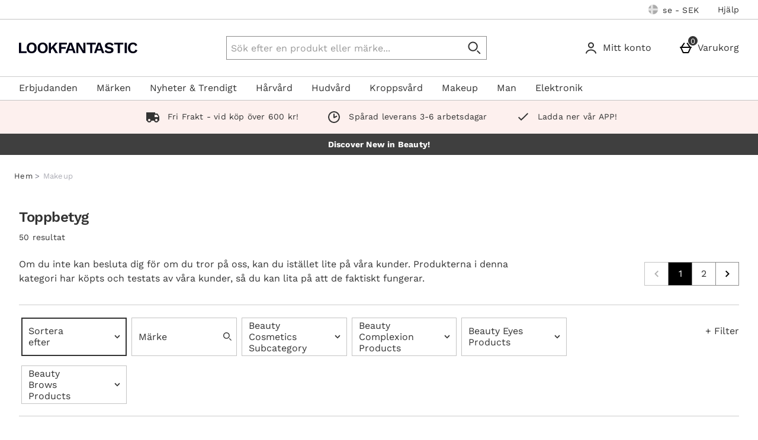

--- FILE ---
content_type: application/javascript
request_url: https://static.thcdn.com/www/common/scripts/components/addedToBasketModal/addedToBasketModal-94ca423e63.js
body_size: 2538
content:
"use strict";define(["app","$location","accessibleModalHelper","uniqueIDHelper"],(function(e,t,o,a){var r=false,n={init:function e(){}},s=function r(){var n=this,s={attributes:{cndUrl:"data-cdn-url",secureUrl:"data-secure-url"},selectors:{error:"[data-error]",quantityLimitedReached:"[data-quantity-limit-reached]",quantityLimitedPartiallyReached:"[data-quantity-limit-partially-reached]",productTitle:"[data-product-title]",hasWorthByPrice:"[data-worth-by-price]",productPrice:"[data-product-price]",productWorth:"[data-product-worth]",productQuantity:"[data-product-quantity]",productImage:"[data-product-image]",productID:"[data-product-id]",basketTotal:"[data-basket-total]",basketTotalItems:"[data-basket-total-items]",productUrl:"[data-product-url]",closeModalButton:"[data-close]",continueShoppingButton:"[data-continue-shopping]",viewBasketButton:"[data-view-basket]",recommendations:"[data-recommendations]",recommendationsItem:"[data-recommendations-item]",responsiveBasketComponent:"[data-component=responsiveBasket]",v3ResponsiveBasketPage:"[data-component=v3ResponsiveBasket]",loyaltyPoints:"[data-loyalty-points]",defaultButtons:"[data-default-buttons]",personalisedMessage:"[data-product-personalised-message]",personalisedButtons:"[data-personalised-buttons]",personalisedPrimary:"[data-personalised-primary]",personalisationSummaryText:"[data-personalisation-summary-text]"},subscribeChannels:{productAdded:"addedToBasketModal/productAdded",showError:"addedToBasketModal/showError",hideError:"addedToBasketModal/hideError",reinitialise:"addedToBasketModal/reinitialise"},classes:{showError:"addedToBasketModal_error-show",showWarning:"addedToBasketModal_warning-show",showModal:"addedToBasketModal-show",emptyRecommendations:"addedToBasketModal_productRecommendations-empty",personalisedMessage:"athenaAddedToBasketModal_personalisedText"},messages:{maxQuantityReached:e.utils.getProperty("maxQuantityReached","addedToBasketModal"),partialMaxQuantityReached:e.utils.getProperty("partialMaxQuantityReached","addedToBasketModal")},recommendationsResetHTML:'<span class="addedToBasketModal_loading"><span class="addedToBasketModal_loadingSpinny"></span></span>'},i=function t(o,r){return n.element=o,n.cndUrl=e.element.getAttribute(n.config.attributes.cndUrl,n.element),n.secureUrl=e.element.getAttribute(n.config.attributes.secureUrl,n.element),n.error=n.element.querySelector(n.config.selectors.error),n.quantityLimitedReached=n.element.querySelector(n.config.selectors.quantityLimitedReached),n.quantityLimitedPartiallyReached=n.element.querySelector(n.config.selectors.quantityLimitedPartiallyReached),n.closeModalButton=n.element.querySelector(n.config.selectors.closeModalButton),n.continueShoppingButton=n.element.querySelector(n.config.selectors.continueShoppingButton),n.viewBasketButton=n.element.querySelector(n.config.selectors.viewBasketButton),n.recommendationsContainer=n.element.querySelector(n.config.selectors.recommendations),n.onBasketPage=document.querySelector(n.config.selectors.responsiveBasketComponent)||document.querySelector(n.config.selectors.v3ResponsiveBasketPage),n.productTitle=n.element.querySelector(n.config.selectors.productTitle),n.productHasWorthByPrice=n.element.querySelector(n.config.selectors.hasWorthByPrice),n.productPrice=n.element.querySelector(n.config.selectors.productPrice),n.productWorth=n.element.querySelector(n.config.selectors.productWorth),n.productQuantity=n.element.querySelector(n.config.selectors.productQuantity),n.basketTotal=n.element.querySelector(n.config.selectors.basketTotal),n.basketTotalItems=n.element.querySelector(n.config.selectors.basketTotalItems),n.productImage=n.element.querySelector(n.config.selectors.productImage),n.productUrls=n.element.querySelectorAll(n.config.selectors.productUrl),n.loyaltyPoints=n.element.querySelector(n.config.selectors.loyaltyPoints),n.defaultButtons=n.element.querySelector(n.config.selectors.defaultButtons),n.personalisedMessage=n.element.querySelector(n.config.selectors.personalisedMessage),n.personalisationSummaryText=n.element.querySelector(n.config.selectors.personalisationSummaryText),n.personalisedButtons=n.element.querySelector(n.config.selectors.personalisedButtons),n.personalisedPrimary=n.element.querySelector(n.config.selectors.personalisedPrimary),n.domParser=new DOMParser,a.ensureAriaLabelledByIdsAreUnique(n.element),r||n.subscribe(),n.closeModalButton&&n.closeModalButton.addEventListener("click",n.closeModalTracking),n.continueShoppingButton&&n.continueShoppingButton.addEventListener("click",n.continueShoppingTracking),n.viewBasketButton&&n.viewBasketButton.addEventListener("click",n.viewBasketTracking),n.personalisedPrimary&&n.personalisedPrimary.addEventListener("click",n.handlePersonalisationBtn),n.element.addEventListener("click",n.overlayClickHandler),n},c=function t(){e.subscribe(n.config.subscribeChannels.productAdded,n.productAddReceived),e.subscribe(n.config.subscribeChannels.showError,n.showError),e.subscribe(n.config.subscribeChannels.hideError,n.hideError),e.subscribe(n.config.subscribeChannels.reinitialise,n.reinitialiseComponent)},d=function e(){var t=document.querySelector("[data-component=addedToBasketModal]");n.init(t,true)},l=function t(){e.element.addClass(n.config.classes.showModal,n.element),document.body.style.top="-"+window.scrollY+"px",document.body.style.position="fixed",document.body.style.width="100vw",n.accessibleModalHelper=new o(n.element,(function(){return n.closeModal("keypress","Pressed escape key")}),n.element.querySelector("h2")),n.viewedModalTracking()},u=function o(a,r){if(e.element.removeClass(n.config.classes.showModal,n.element),n.productImage.src="//:0",n.recommendationsContainer&&(n.recommendationsContainer.innerHTML=n.config.recommendationsResetHTML),n.tracking(a,r),n.hideQuantityErrors(),n.accessibleModalHelper&&n.accessibleModalHelper.close(),"fixed"===document.body.style.position){var s=-1*parseFloat(document.body.style.top);document.body.style.position="",document.body.style.top="",window.scrollTo(0,s),document.body.style.width=""}n.onBasketPage&&t.reload()},m=function e(t){var o;return n.domParser.parseFromString(t,"text/html").body.textContent},p=function t(o){var a=0,r=8;if(o.productUrl){for(var s=0,i=n.productUrls.length;s<i;s++)n.switchProductUrl(n.productUrls[s],o.productUrl);a++}if(o.productTitle&&(n.switchProductTitle(o.productTitle),n.switchImageAltTag(o.productTitle),a++),(o.personalisationPhrase||o.personalisationName)&&(n.switchPersonalisedMessage(o.personalisationPhrase,o.personalisationName),n.switchPersonalisedButtons()),o.personalisationSummaryText&&n.switchPersonalisationSummaryText(o.personalisationSummaryText),o.productImageUrl&&(n.switchProductImage(o.productImageUrl),a++),null!==o.productQuantity&&(n.switchProductQuantity(o.productQuantity),a++),o.productPrice&&(n.switchProductPrice(o.productPrice),a++),n.productHasWorthByPrice&&""!==o.worthValue&&n.switchProductWorth(n.productHasWorthByPrice.getAttribute("data-worth-by-price")+"  "+o.worthValue),o.basketTotalItems&&(n.switchBasketTotalItems(o.basketTotalItems),a++),o.basketTotalPrice&&(n.switchBasketTotalPrice(o.basketTotalPrice),a++),o.productId&&(n.loadRecommendations(o.productId),a++),isNaN(o.loyaltySchemePoints)||n.switchLoyaltyPoints(o.loyaltySchemePoints),8===a?(n.showModal(),e.publish("productQuickbuy/stopLoading","",false)):e.publish("productQuickbuy/showError","",false),0===o.productQuantity&&o.productQuantityRequested>0&&n.showQuantityReachedError(o.lastAddedMaxPerOrder),o.productQuantity>0&&o.productQuantity<o.productQuantityRequested){var c=o.productQuantityRequested-o.productQuantity;n.showQuantityPartiallyReachedError(c,o.lastAddedMaxPerOrder)}o.productQuantity===o.productQuantityRequested&&n.hideQuantityErrors()},y=function e(t,o){t.href=n.secureUrl+o},h=function e(t){n.productImage.alt=t},g=function e(t){n.productImage.src=n.cndUrl+t},f=function e(t){n.productTitle.innerText=t},k=function e(t,o){var a=void 0;a=t&&!o?t:"",a=!t&&o?o:a,a=t&&o?t+" "+o:a,n.personalisedMessage.innerText=a,n.personalisedMessage.classList.add(n.config.classes.personalisedMessage)},w=function e(t){n.personalisationSummaryText.innerText=t,n.personalisationSummaryText.classList.add(n.config.classes.personalisedMessage)},T=function e(){n.defaultButtons.classList.add("hidden"),n.personalisedButtons.classList.remove("hidden")},P=function e(t){n.productPrice&&(n.productPrice.innerText=n.parseAndReturn(t))},b=function e(t){n.productWorth.innerText=n.parseAndReturn(t)},B=function e(t){n.productQuantity.innerText=t},M=function e(t){n.basketTotal&&(n.basketTotal.innerText=n.parseAndReturn(t))},v=function e(t){n.basketTotalItems.innerText=t},R=function e(t){if(!n.loyaltyPoints)return;n.loyaltyPoints.innerText=t},q=function t(){e.element.addClass(n.config.classes.showError,n.error)},S=function t(){e.element.removeClass(n.config.classes.showError,n.error)},I=function t(o){e.element.addClass(n.config.classes.showError,n.quantityLimitedReached);var a=n.config.messages.maxQuantityReached.replace("%d",o);n.quantityLimitedReached.innerHTML=a},x=function t(o,a){e.element.addClass(n.config.classes.showWarning,n.quantityLimitedPartiallyReached);var r=n.config.messages.partialMaxQuantityReached.replace("%1",o).replace("%2",a);n.quantityLimitedPartiallyReached.innerHTML=r},L=function t(){e.element.removeClass(n.config.classes.showError,n.quantityLimitedReached),e.element.removeClass(n.config.classes.showWarning,n.quantityLimitedPartiallyReached)},C=function t(o,a){e.publish("tracking/record","Product | AddedToBasket",o,a)},E=function e(){n.tracking("viewed","AddToBasket Modal")},Q=function e(){n.closeModal("clicked","close modal")},A=function e(){n.closeModal("clicked","continue shopping")},U=function e(){n.tracking("clicked","view basket")},H=function t(o){var a=o.target||o.srcElement,r=e.element.closest(n.config.selectors.productID,a).element,s=e.element.getAttribute("data-product-id",r);n.tracking("clicked","Recommended Item | "+s)},W=function t(o){var a="/"+o+".recommendations?renderAddedToBasketModal=false&rctxt=postAddToBasket";n.element.baseURI.includes("worthByPrice")?a+="&worthValue=worthByPrice":n.element.baseURI.includes("noWorth")&&(a+="&worthValue=noWorth"),e.ajax.get({url:a,success:n.showRecommendations,error:n.loadRecommendationsError})},_=function t(o){n.recommendationsContainer&&(n.recommendationsContainer.innerHTML=o,n.accessibleModalHelper.refresh(n.element)),""===o?e.element.addClass(n.config.classes.emptyRecommendations,n.recommendationsContainer):n.recsClickHandler()},D=function e(){n.recommendationsItems=n.element.querySelectorAll(n.config.selectors.recommendationsItem);for(var t=0,o=n.recommendationsItems.length;t<o;t++)n.recommendationsItems[t].addEventListener("click",n.clickedRecItemTracking)},N=function t(){n.recommendationsContainer.innerHTML="",e.element.addClass(n.config.classes.emptyRecommendations,n.recommendationsContainer)},V=function e(t){t.target===n.element&&(t.stopPropagation(),n.closeModal("clicked","modal overlay"))},O=function t(){n.closeModal("clicked","continue shopping"),e.publish("productPersonalisation/openModal")};n.init=i,n.config=s,n.subscribe=c,n.reinitialiseComponent=d,n.closeModal=u,n.showModal=l,n.parseAndReturn=m,n.productAddReceived=p,n.showError=q,n.showQuantityReachedError=I,n.showQuantityPartiallyReachedError=x,n.hideError=S,n.hideQuantityErrors=L,n.switchProductUrl=y,n.switchImageAltTag=h,n.switchProductImage=g,n.switchProductTitle=f,n.switchPersonalisedMessage=k,n.switchPersonalisedButtons=T,n.switchPersonalisationSummaryText=w,n.switchProductPrice=P,n.switchProductWorth=b,n.switchProductQuantity=B,n.switchBasketTotalPrice=M,n.switchBasketTotalItems=v,n.switchLoyaltyPoints=R,n.tracking=C,n.viewedModalTracking=E,n.closeModalTracking=Q,n.continueShoppingTracking=A,n.viewBasketTracking=U,n.clickedRecItemTracking=H,n.recsClickHandler=D,n.loadRecommendations=W,n.showRecommendations=_,n.loadRecommendationsError=N,n.overlayClickHandler=V,n.handlePersonalisationBtn=O};return function(){if(r)return n;return r=true,new s}}));
//# sourceMappingURL=addedToBasketModal-94ca423e63.js.map
